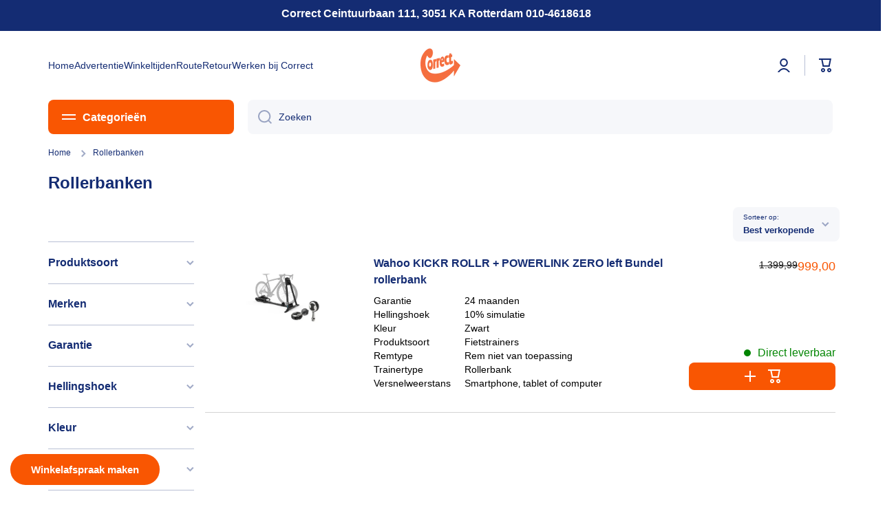

--- FILE ---
content_type: text/css
request_url: https://www.correct.nl/cdn/shop/t/28/assets/el.css?v=45719693392547506561681907368
body_size: -507
content:
.energy-label{position:relative;display:block;height:1.5em;width:fit-content;margin-top:.5rem;padding-right:.25rem;padding-left:.25rem;color:#fff;line-height:1.5}.energy-label:after{position:absolute;top:0;bottom:0;left:100%;content:"";border-top:.75em solid transparent;border-bottom:.75em solid transparent;border-left:.5em solid transparent}.eg-a-ppp,.eg-a-pp,.eg-a-p{background-color:#33a357}.eg-a{background-color:#fff12c}.eg-a-ppp:after,.eg-a-pp:after,.eg-a-p:after{border-left:.5em solid #33a357}.eg-a:after{border-left:.5em solid #fff12c}.eg-b{background-color:#79b752}.eg-b:after{border-left:.5em solid #79b752}.eg-c{background-color:#c3d545}.eg-c:after{border-left:.5em solid #c3d545}.eg-d{background-color:#fff12c}.eg-d:after{border-left:.5em solid #fff12c}.eg-e{background-color:#edb731}.eg-e:after{border-left:.5em solid #edb731}.eg-f{background-color:#d66f2c}.eg-f:after{border-left:.5em solid #d66f2c}.eg-g{background-color:#cc232a}.eg-g:after{border-left:.5em solid #cc232a}.energy-badge__link-text:before{content:"Product informatieblad"!important}
/*# sourceMappingURL=/cdn/shop/t/28/assets/el.css.map?v=45719693392547506561681907368 */


--- FILE ---
content_type: text/css
request_url: https://www.correct.nl/cdn/shop/t/28/assets/filter.product.css?v=145948436942120828231681822550
body_size: 276
content:
h1{font-size:24px;margin-bottom:20px}.description{margin-bottom:30px}.gf-filter-selection{margin-left:auto}.gf-filter-trigger{position:fixed;bottom:0;left:50%;z-index:1000;transform:translateX(-50%);background-color:#142c73;border-radius:8px;padding:5px 40px}.gf-filter-trigger .gf-refine-toggle-mobile{background-color:rgba(0,0,0,0) !important;color:#fff !important;border:none !important}.gf-actions{margin-bottom:0}.has-filter #gf-products{margin:0}.top-spacing-small{margin:0 0 20px 0 !important}#ProductGridContainer{padding:0 1rem}#ProductGridContainer .col-12{border-bottom:1px solid #d3d3d3;padding:2rem 0;margin:0 !important}#ProductGridContainer .col-12:first-child{margin-top:0;padding-top:0}@media(min-width: 992px){#gf-tree{position:sticky;top:200px}}.product-card{display:flex;flex-wrap:wrap;margin-bottom:0;padding-bottom:0}@media(max-width: 992px){.product-card .hide-on-mobile{display:none !important}}@media(min-width: 993px){.product-card .hide-on-desktop{display:none !important}}.product-card>*{padding:0 1rem}.product-card>*:last-child{padding-right:0}.product-card .product-card__image-wrapper{padding-top:0 !important;height:100%}.product-card .product-card__inner{width:25%}@media(max-width: 992px){.product-card .product-card__inner{width:33.3333333333%;padding:0}.product-card .product-card__inner img.product-card__image{bottom:auto}}.product-card .product__info{width:50%}@media(max-width: 992px){.product-card .product__info{width:66.6666666667%}}.product-card .product__info .product-card__vendor a{line-height:1;padding-bottom:10px;text-decoration:none}.product-card .product__info .product-card__title a{font-size:1rem;font-weight:700;margin-bottom:.5rem;line-height:1.5;display:-webkit-box;-webkit-line-clamp:2;-webkit-box-orient:vertical;overflow:hidden;color:#142c73;text-decoration:none}.product-card .product__info table{width:auto}.product-card .product__info td{color:#000;padding:0 20px 0 0;width:auto;font-size:14px}.product-card .product__info span.tags{color:#000;display:inline-flex;padding:0 3px}.product-card .product-details{display:flex;flex-direction:column;justify-content:space-between;width:25%}@media(max-width: 992px){.product-card .product-details{width:66.6666666667%;margin-left:auto}}.product-card .product-details .top-row{display:flex;flex-direction:column;align-items:flex-end}@media(max-width: 992px){.product-card .product-details .top-row{flex-direction:column-reverse;align-items:flex-start;justify-content:space-between}}.product-card .product-details .top-row .energy-label{margin:0}.product-card .product-details .price{display:flex;flex-wrap:wrap;justify-content:flex-end;margin-bottom:1rem}@media(max-width: 768px){.product-card .product-details .price{margin:0}}.product-card .product-details .price .price__regular{font-size:14px;margin:0}.product-card .product-details .price .price__sale{font-size:18px;font-family:Poppins,sans-serif;font-weight:500;font-style:normal}.product-card .product-details .btn--add-to-cart{display:flex !important;flex:auto !important;background-color:#f95602 !important;border-color:#f95602 !important;padding:10px;margin:0;align-items:center;justify-content:center;border-radius:10px;width:100%;height:auto}.product-card .product-details .btn--add-to-cart svg{color:#fff;margin:0 .5rem}.product-card .product-details .btn--add-to-cart svg path{fill:#fff}.product-card .bottom-row .deliverable{position:relative;color:#008500;display:flex;align-items:center;justify-content:flex-end;margin-bottom:.25rem}@media(max-width: 992px){.product-card .bottom-row .deliverable{justify-content:flex-start}}.product-card .bottom-row .deliverable::before{content:"";width:10px;height:10px;background-color:#008500;border-radius:100%;margin-right:10px}.product-card .labels{display:flex;justify-content:space-between;margin-bottom:.5rem}.product-card .labels .energy-label{margin-left:auto}@media(max-width: 992px){.product-card .labels{flex-direction:row-reverse;justify-content:flex-end}.product-card .labels .energy-label{margin-right:1rem !important}}.product-card .labels .koopjeskelder{font-weight:500;font-size:.875rem;border-radius:5px;display:flex;align-items:center;padding:0 5px;margin:0;background-color:var(--color-base);color:#fff}


--- FILE ---
content_type: text/css
request_url: https://www.correct.nl/cdn/shop/t/28/assets/component-facets--vertical.css?v=30813495271997864981683124671
body_size: -225
content:
#FacetsWrapperDesktop .chm-toggle[open].toggle-opening .chm-toggle__button{margin-bottom:20px}#FacetsWrapperDesktop .chm-toggle:first-child{padding-top:1px;position:relative}#FacetsWrapperDesktop .chm-toggle:first-child:before{content:"";position:absolute;top:0;left:0;display:block;width:100%;height:1px;background:var(--color-lines-borders)}#FacetsWrapperDesktop{padding-bottom:20px;display:block;border-bottom:1px solid var(--color-lines-borders)}#FacetsWrapperDesktop .chm-toggle:first-child .chm-toggle__button{padding-top:20px}.facets__header{display:flex;justify-content:space-between}.facets__display__content{margin-top:calc(20px - var(--facets-padding))}.facets__price{padding:20px 0 0}show-all-facets{padding-top:calc(20px - var(--facets-padding));margin-bottom:2px}show-all-facets:after{content:attr(data-show)}.show-all-items show-all-facets:after{content:attr(data-hide)}.facets__selected{padding-right:20px}@media(min-width: 993px)and (max-width: 1439px){.facets__price{flex-wrap:wrap}.facets__price .facets__price__item{width:100%}.facets__price .field{width:100%}}.facets__item{display:flex;align-items:center}html:not(.no-js) .facets__display__content:not(.show-all-items) .facets__items--hide-latest~*:not(:last-child){display:none}.no-js .facets__button-show-all{display:none}.facets__disclosure-no-js .btn{margin-top:var(--padding2)}.no-js .chm-toggle[open] .chm-toggle__content{overflow:unset}.no-js .facets__disclosure-no-js__container{padding:20px 0;display:block;border-top:1px solid var(--color-lines-borders)}.facets__display__content .facet-checkbox__checkmark,.facets__display__content input,.mobile-facets__submenu .facet-checkbox__checkmark,.mobile-facets__submenu input{cursor:pointer}.facets__display__content a,.mobile-facets__submenu a{color:var(--color-base);text-decoration:none}.reset-filters{margin-right:.5rem}.mobile-facets__list .tag{padding:.25rem 0}


--- FILE ---
content_type: text/css
request_url: https://www.correct.nl/cdn/shop/t/28/assets/disclosure.css?v=151332372821700384481675412046
body_size: -323
content:
.disclosure__list{margin-top:0;min-height:76px;max-height:158px;max-width:300px;min-width:180px;width:max-content;overflow-x:hidden;overflow-y:auto;padding:13px 20px 20px;position:absolute;bottom:100%;border-radius:var(--radius-input);transform:translateY(-10px);z-index:2;--color-base: var(--color-input-text);background-color:var(--color-simple-dropdown);box-shadow:0 4px 20px #16134512}.disclosure__list--to__bottom{bottom:unset;top:100%;transform:translateY(10px);right:0}.disclosure__link{display:block;width:max-content;padding-top:7px;cursor:pointer}.localization-selector+.disclosure__list{opacity:1;animation:animateLocalization var(--duration-short) ease}.disclosure__list--to__bottom{opacity:1;animation:animateSortBy var(--duration-short) ease}@keyframes animateLocalization{0%{opacity:0;transform:translateY(0)}to{opacity:1;transform:translateY(-10px)}}@keyframes animateSortBy{0%{opacity:0;transform:translateY(0)}to{opacity:1;transform:translateY(10px)}}@media (max-width: 576px){.disclosure__list{width:100%;max-width:100%}}
/*# sourceMappingURL=/cdn/shop/t/28/assets/disclosure.css.map?v=151332372821700384481675412046 */


--- FILE ---
content_type: text/javascript
request_url: https://www.correct.nl/cdn/shop/t/28/assets/custom-tag-filters.js?v=171324384769565938291683549030
body_size: -326
content:
document.addEventListener("DOMContentLoaded",()=>{document.querySelectorAll(".facet-checkbox.tag").forEach(filter=>{filter.addEventListener("click",()=>{filter.querySelector("a")&&(window.location.href=filter.querySelector("a").href)})})}),function(){let filterTreeParent,toggleProduktsoort;window.innerWidth>993?(filterTreeParent=document.getElementById("FacetsWrapperDesktop"),toggleProduktsoort=document.querySelector(".chm-toggle.produktsoort")):(filterTreeParent=document.getElementById("FacetsWrapperMobile"),toggleProduktsoort=document.querySelector(".category-filter.produktsoort"));const firstChild=filterTreeParent.firstChild;typeof toggleProduktsoort<"u"&&toggleProduktsoort!=null&&(toggleProduktsoort.remove(),filterTreeParent.insertBefore(toggleProduktsoort,firstChild))}();
//# sourceMappingURL=/cdn/shop/t/28/assets/custom-tag-filters.js.map?v=171324384769565938291683549030
